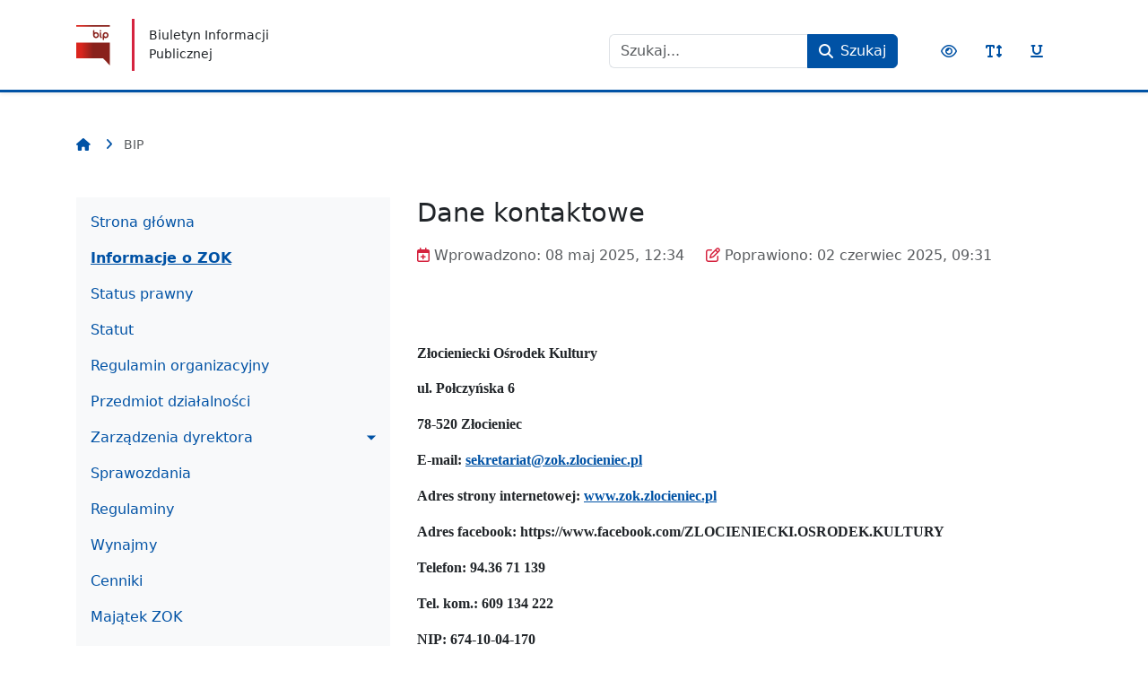

--- FILE ---
content_type: text/html; charset=utf-8
request_url: https://bip.zok.zlocieniec.pl/?iccaldate=2038-12-1&start=60
body_size: 6918
content:
<!DOCTYPE html>
<html xmlns="http://www.w3.org/1999/xhtml" xml:lang="pl-PL" lang="pl-PL" dir="ltr"
    data-bs-theme="light"        >
<head>
        <meta charset="utf-8">
	<meta name="author" content="Anita Balińska">
	<meta name="viewport" content="width=device-width, initial-scale=1">
	<meta name="generator" content="Joomla! - Open Source Content Management">
	<title>Informacje o ZOK</title>
	<link href="/media/templates/site/govarticle/images/bip-favicon.76626c535511c1a4d92ccfda21b0d3c3.svg" rel="icon" type="image/vnd.microsoft.icon">
	<link href="https://bip.zok.zlocieniec.pl/index.php/wyszukiwarka?format=opensearch" rel="search" title="BIP" type="application/opensearchdescription+xml">

    <link href="/media/system/css/joomla-fontawesome.min.css?1741955698" rel="stylesheet">
	<link href="/media/templates/site/govarticle/css/theme-889f5ee4a3c5ffd1f529.css?1741955698" rel="stylesheet">
	<link href="/media/vendor/awesomplete/css/awesomplete.css?1.1.7" rel="stylesheet">

    </head>

<body class="site page-111 com_govarticle view-article  frontpage">
<a href="#left" class="visually-hidden-focusable">Nawigacja</a>
<a href="#nav-content" class="visually-hidden-focusable">Treść</a>
<a href="#nav-accessibility" class="visually-hidden-focusable">Narzędzia dostępności</a>

<header id="navigation" class="shadow-sm navbar navbar-expand-lg navbar-light">

    <!--Navigation header-->
    <div class="container">

        <!--Logo-->
        <a class="navbar-brand d-flex align-items-center" href="https://bip.zok.zlocieniec.pl/" title="BIP Złocieniecki Ośrodek Kultury">
                            <img src="/media/templates/site/govarticle/images/bip-flag-color.946235bf9755e1e48168d00ce26ea04b.svg" width="0" height="0" alt="BIP Złocieniecki Ośrodek Kultury" class="img-fluid object-fit-contain me-3 me-md-4 d--block" />
            
                            <small class="navbar-text ps-3">Biuletyn Informacji Publicznej</small>
                    </a>

        <div class="d-flex w-100 pt-3 w-lg-auto flex-column flex-sm-row justify-content-between justify-content-lg-end">
                            <div class="flex-column flex-md-row align-items-center"><div class="module  my-1 my-md-0 mx-md-3"><div class="moduletable ">
        
<form class="mod-finder js-finder-searchform form-search d-flex align-items-center flex-wrap flex-lg-nowrap" action="/index.php/wyszukiwarka" method="get" role="search">
    <label for="mod-finder-searchword111" class="visually-hidden finder me-3">Szukaj</label><div class="mod-finder__search input-group flex-nowrap justify-content-center"><input type="text" name="q" id="mod-finder-searchword111" class="js-finder-search-query form-control" value="" placeholder="Szukaj..."><button class="btn btn-primary d-flex align-items-center flex-nowrap" type="submit" title="Szukaj"><i class="fas fa-search" aria-hidden="true"></i><span class="d-none d-sm-inline-block ms-2" aria-hidden="true">Szukaj</span></button></div>
            </form>
</div>
</div></div>            
            <ul class="nav flex-row accessibility-tools my-1 my-md-0 mx-md-3 flex-nowrap justify-content-center" id="nav-accessibility">
                <li class="nav-item">
                    <button class="nav-link" data-bip-toggle="contrast">
                        <i class="far fa-eye" aria-hidden="true"></i>
                        <span class="visually-hidden">Przełącz kontrast</span>
                    </button>
                </li>
                <li class="nav-item">
                    <button class="nav-link" data-bip-toggle="size">
                        <i class="fas fa-text-height" aria-hidden="true"></i>
                        <span class="visually-hidden">Przełącz rozmiar czcionki</span>
                    </button>
                </li>
                <li class="nav-item">
                    <button class="nav-link" data-bip-toggle="underline">
                        <i class="fas fa-underline" aria-hidden="true"></i>
                        <span class="visually-hidden">Przełącz podkreślenie odnośników</span>
                    </button>
                </li>
            </ul>
        </div>
    </div>

</header>

    <div id="top" class="my-3 my-md-4 my-lg-5">
        <div class="container">
            <div class="module"><div class="moduletable ">
        
<ol itemscope itemtype="https://schema.org/BreadcrumbList" class="breadcrumb mb-0 ">
			<li class="active">
            <a href="/" title="Strona główna">
                <i class="fas fa-home me-2" aria-hidden="true"></i>
            </a>
		</li>
	
				<li itemprop="itemListElement" itemscope itemtype="https://schema.org/ListItem" class="breadcrumb-item active" aria-current="page">
                <i class="fas fa-angle-right mx-2 text-primary" aria-hidden="true"></i>
				<span itemprop="name">
					BIP				</span>
				<meta itemprop="position" content="1">
			</li>
		</ol>
</div>
</div>        </div>
    </div>

<!--System messages-->



    <!--Content blocks-->
    <div class="container mt-3 mt-md-4 mt-lg-5">

        <div id="content" class="row">

                            <!--Left column-->
                <div class="col-12 col-lg-4 mb-3 mb-lg-gutter order-2 order-lg-1" id="left">
                    <div class="module"><div class="moduletable ">
        
<nav aria-label="Menu główne">

    <button class="btn btn-outline-primary d-inline-flex d-lg-none px-3 py-2" id="offcanvas-menu-1-activator" type="button" data-bs-toggle="offcanvas" data-bs-target="#offcanvas-menu-1"  aria-controls="offcanvas-menu-1" aria-expanded="false" aria-label="Przełącz nawigację">
        <i class="fas fa-bars" aria-hidden="true"></i>
    </button>

    <div class="d-none d-lg-block">
        <ul class="mod-menu mod-menu_dropdown nav navbar-nav flex-column  ">
<li class="d-flex align-items-center flex-wrap nav-item item-101 level-1 nav-item-type-component"><a href="/index.php/home" class=" nav-link d-flex align-items-center">Strona główna</a></li><li class="d-flex align-items-center flex-wrap nav-item item-111 level-1 default current active nav-item-type-component"><a href="/index.php" aria-current="page" class=" nav-link d-flex align-items-center">Informacje o ZOK</a></li><li class="d-flex align-items-center flex-wrap nav-item item-112 level-1 nav-item-type-component"><a href="/index.php/status-prawny" class=" nav-link d-flex align-items-center">Status prawny</a></li><li class="d-flex align-items-center flex-wrap nav-item item-113 level-1 nav-item-type-component"><a href="/index.php/statut" class=" nav-link d-flex align-items-center">Statut</a></li><li class="d-flex align-items-center flex-wrap nav-item item-119 level-1 nav-item-type-component"><a href="/index.php/regulamin-organizacyjny" class=" nav-link d-flex align-items-center">Regulamin organizacyjny</a></li><li class="d-flex align-items-center flex-wrap nav-item item-118 level-1 nav-item-type-component"><a href="/index.php/przedmiot-dzialalnosci" class=" nav-link d-flex align-items-center">Przedmiot działalności</a></li><li class="d-flex align-items-center flex-wrap nav-item item-115 level-1 deeper parent nav-item-type-heading"><a class="mod-menu__heading nav-header nav-link d-flex align-items-center dropdown-toggle dropdown-toggle-submenu" data-bs-toggle="collapse" data-bs-target="#menu-desktop-1-115-children" aria-expanded="false" aria-controls="menu-desktop-1-115-children" role="button" href="#">Zarządzenia dyrektora</a><ul class="dropdown-submenu collapse " id="menu-desktop-1-115-children"><li class="d-flex align-items-center flex-wrap nav-item item-159 level-2 nav-item-type-component"><a href="/index.php/zarzadzenia-dyrektora/zarzadzenia-2025-rok" class=" nav-link d-flex align-items-center">Zarządzenia - 2025 rok</a></li><li class="d-flex align-items-center flex-wrap nav-item item-158 level-2 nav-item-type-component"><a href="/index.php/zarzadzenia-dyrektora/zarzadzenia-2024-rok" class=" nav-link d-flex align-items-center">Zarządzenia - 2024 rok</a></li><li class="d-flex align-items-center flex-wrap nav-item item-157 level-2 nav-item-type-component"><a href="/index.php/zarzadzenia-dyrektora/zarzadzenia-2023-rok" class=" nav-link d-flex align-items-center">Zarządzenia - 2023 rok</a></li><li class="d-flex align-items-center flex-wrap nav-item item-156 level-2 nav-item-type-component"><a href="/index.php/zarzadzenia-dyrektora/zarzadzenia-2022-rok" class=" nav-link d-flex align-items-center">Zarządzenia - 2022 rok</a></li><li class="d-flex align-items-center flex-wrap nav-item item-155 level-2 nav-item-type-component"><a href="/index.php/zarzadzenia-dyrektora/zarzadzenia-2021-rok" class=" nav-link d-flex align-items-center">Zarządzenia - 2021 rok</a></li><li class="d-flex align-items-center flex-wrap nav-item item-154 level-2 nav-item-type-component"><a href="/index.php/zarzadzenia-dyrektora/zarzadzenia-2020-rok" class=" nav-link d-flex align-items-center">Zarządzenia - 2020 rok</a></li><li class="d-flex align-items-center flex-wrap nav-item item-160 level-2 nav-item-type-component"><a href="/index.php/zarzadzenia-dyrektora/zarzadzenia-2019-rok" class=" nav-link d-flex align-items-center">Zarządzenia - 2019 rok</a></li><li class="d-flex align-items-center flex-wrap nav-item item-166 level-2 nav-item-type-component"><a href="/index.php/zarzadzenia-dyrektora/zarzadzenia-2018-rok" class=" nav-link d-flex align-items-center">Zarządzenia - 2018 rok</a></li><li class="d-flex align-items-center flex-wrap nav-item item-167 level-2 nav-item-type-component"><a href="/index.php/zarzadzenia-dyrektora/zarzadzenia-2017-rok" class=" nav-link d-flex align-items-center">Zarządzenia - 2017 rok</a></li></ul></li><li class="d-flex align-items-center flex-wrap nav-item item-114 level-1 nav-item-type-component"><a href="/index.php/sprawozdania" class=" nav-link d-flex align-items-center">Sprawozdania</a></li><li class="d-flex align-items-center flex-wrap nav-item item-120 level-1 nav-item-type-component"><a href="/index.php/regulaminy" class=" nav-link d-flex align-items-center">Regulaminy</a></li><li class="d-flex align-items-center flex-wrap nav-item item-121 level-1 nav-item-type-component"><a href="/index.php/wynajmy" class=" nav-link d-flex align-items-center">Wynajmy</a></li><li class="d-flex align-items-center flex-wrap nav-item item-122 level-1 nav-item-type-component"><a href="/index.php/cenniki" class=" nav-link d-flex align-items-center">Cenniki</a></li><li class="d-flex align-items-center flex-wrap nav-item item-124 level-1 nav-item-type-component"><a href="/index.php/majatek-zok" class=" nav-link d-flex align-items-center">Majątek ZOK</a></li><li class="d-flex align-items-center flex-wrap nav-item item-125 level-1 nav-item-type-component"><a href="/index.php/plan-przychodow" class=" nav-link d-flex align-items-center">Plan przychodów</a></li><li class="d-flex align-items-center flex-wrap nav-item item-126 level-1 nav-item-type-component"><a href="/index.php/kontrole-zewnetrzne-pip-zus-itp" class=" nav-link d-flex align-items-center">Kontrole zewnętrzne /PIP, ZUS itp.</a></li><li class="d-flex align-items-center flex-wrap nav-item item-127 level-1 nav-item-type-component"><a href="/index.php/zamowienia-publiczne" class=" nav-link d-flex align-items-center">Zamówienia publiczne</a></li><li class="d-flex align-items-center flex-wrap nav-item item-128 level-1 nav-item-type-component"><a href="/index.php/dostepnosc-cyfrowa" class=" nav-link d-flex align-items-center">Dostępność cyfrowa</a></li><li class="d-flex align-items-center flex-wrap nav-item item-129 level-1 nav-item-type-component"><a href="/index.php/obsluga-osob-niepelnosprawnych" class=" nav-link d-flex align-items-center">Obsługa osób niepełnosprawnych</a></li><li class="d-flex align-items-center flex-wrap nav-item item-130 level-1 nav-item-type-component"><a href="/index.php/zalatwianie-spraw" class=" nav-link d-flex align-items-center">Załatwianie spraw</a></li><li class="d-flex align-items-center flex-wrap nav-item item-131 level-1 nav-item-type-component"><a href="/index.php/prowadzone-rejestry-ewidencje-i-archiwa" class=" nav-link d-flex align-items-center">Prowadzone rejestry, ewidencje i archiwa</a></li><li class="d-flex align-items-center flex-wrap nav-item item-132 level-1 nav-item-type-component"><a href="/index.php/informacje-publiczne-nieudostepnione-w-bip" class=" nav-link d-flex align-items-center">Informacje publiczne nieudostępnione w BIP</a></li><li class="d-flex align-items-center flex-wrap nav-item item-133 level-1 nav-item-type-component"><a href="/index.php/elektroniczna-skrzynka-podawcza-epuap" class=" nav-link d-flex align-items-center">Elektroniczna Skrzynka Podawcza ePUAP</a></li><li class="d-flex align-items-center flex-wrap nav-item item-134 level-1 nav-item-type-component"><a href="/index.php/ponowne-wykorzystanie-informacji-sektora-publicznego" class=" nav-link d-flex align-items-center">Ponowne wykorzystanie informacji sektora publicznego</a></li><li class="d-flex align-items-center flex-wrap nav-item item-135 level-1 nav-item-type-component"><a href="/index.php/ogloszenia-o-pracy" class=" nav-link d-flex align-items-center">Ogłoszenia o pracy</a></li><li class="d-flex align-items-center flex-wrap nav-item item-136 level-1 nav-item-type-component"><a href="/index.php/rezerwacje" class=" nav-link d-flex align-items-center">Rezerwacje</a></li><li class="d-flex align-items-center flex-wrap nav-item item-137 level-1 nav-item-type-component"><a href="/index.php/standardy-ochrony-maloletnich" class=" nav-link d-flex align-items-center">Standardy ochrony małoletnich</a></li><li class="d-flex align-items-center flex-wrap nav-item item-138 level-1 nav-item-type-component"><a href="/index.php/sprzedaz-majatku" class=" nav-link d-flex align-items-center">Sprzedaż majątku</a></li><li class="d-flex align-items-center flex-wrap nav-item item-117 level-1 nav-item-type-component"><a href="/index.php/dokumenty-do-pobrania" class=" nav-link d-flex align-items-center">Dokumenty do pobrania</a></li></ul>
    </div>

    <div class="offcanvas offcanvas-end d-flex d-lg-none" tabindex="-1" id="offcanvas-menu-1" aria-labelledby="offcanvas-menu-1-title">
        <div class="offcanvas-header border-bottom">
            <h5 class="offcanvas-title h6 text-primary" id="offcanvas-menu-1-title">Menu główne</h5>
            <button type="button" class="btn btn-outline-primary px-2 py-1 mt-1 me-1 d-flex align-items-center ms-auto" data-bs-dismiss="offcanvas" aria-label="Zamknij">
                <i class="fas fa-xmark" aria-hidden="true"></i>
            </button>
        </div>
        <div class="offcanvas-body py-2">
            <ul class="mod-menu mod-menu_dropdown nav navbar-nav flex-column  ">
<li class="d-flex align-items-center flex-wrap nav-item item-101 level-1 nav-item-type-component"><a href="/index.php/home" class=" nav-link d-flex align-items-center">Strona główna</a></li><li class="d-flex align-items-center flex-wrap nav-item item-111 level-1 default current active nav-item-type-component"><a href="/index.php" aria-current="page" class=" nav-link d-flex align-items-center">Informacje o ZOK</a></li><li class="d-flex align-items-center flex-wrap nav-item item-112 level-1 nav-item-type-component"><a href="/index.php/status-prawny" class=" nav-link d-flex align-items-center">Status prawny</a></li><li class="d-flex align-items-center flex-wrap nav-item item-113 level-1 nav-item-type-component"><a href="/index.php/statut" class=" nav-link d-flex align-items-center">Statut</a></li><li class="d-flex align-items-center flex-wrap nav-item item-119 level-1 nav-item-type-component"><a href="/index.php/regulamin-organizacyjny" class=" nav-link d-flex align-items-center">Regulamin organizacyjny</a></li><li class="d-flex align-items-center flex-wrap nav-item item-118 level-1 nav-item-type-component"><a href="/index.php/przedmiot-dzialalnosci" class=" nav-link d-flex align-items-center">Przedmiot działalności</a></li><li class="d-flex align-items-center flex-wrap nav-item item-115 level-1 deeper parent nav-item-type-heading"><a class="mod-menu__heading nav-header nav-link d-flex align-items-center dropdown-toggle dropdown-toggle-submenu" data-bs-toggle="collapse" data-bs-target="#menu-mobile-1-115-children" aria-expanded="false" aria-controls="menu-mobile-1-115-children" role="button" href="#">Zarządzenia dyrektora</a><ul class="dropdown-submenu collapse " id="menu-mobile-1-115-children"><li class="d-flex align-items-center flex-wrap nav-item item-159 level-2 nav-item-type-component"><a href="/index.php/zarzadzenia-dyrektora/zarzadzenia-2025-rok" class=" nav-link d-flex align-items-center">Zarządzenia - 2025 rok</a></li><li class="d-flex align-items-center flex-wrap nav-item item-158 level-2 nav-item-type-component"><a href="/index.php/zarzadzenia-dyrektora/zarzadzenia-2024-rok" class=" nav-link d-flex align-items-center">Zarządzenia - 2024 rok</a></li><li class="d-flex align-items-center flex-wrap nav-item item-157 level-2 nav-item-type-component"><a href="/index.php/zarzadzenia-dyrektora/zarzadzenia-2023-rok" class=" nav-link d-flex align-items-center">Zarządzenia - 2023 rok</a></li><li class="d-flex align-items-center flex-wrap nav-item item-156 level-2 nav-item-type-component"><a href="/index.php/zarzadzenia-dyrektora/zarzadzenia-2022-rok" class=" nav-link d-flex align-items-center">Zarządzenia - 2022 rok</a></li><li class="d-flex align-items-center flex-wrap nav-item item-155 level-2 nav-item-type-component"><a href="/index.php/zarzadzenia-dyrektora/zarzadzenia-2021-rok" class=" nav-link d-flex align-items-center">Zarządzenia - 2021 rok</a></li><li class="d-flex align-items-center flex-wrap nav-item item-154 level-2 nav-item-type-component"><a href="/index.php/zarzadzenia-dyrektora/zarzadzenia-2020-rok" class=" nav-link d-flex align-items-center">Zarządzenia - 2020 rok</a></li><li class="d-flex align-items-center flex-wrap nav-item item-160 level-2 nav-item-type-component"><a href="/index.php/zarzadzenia-dyrektora/zarzadzenia-2019-rok" class=" nav-link d-flex align-items-center">Zarządzenia - 2019 rok</a></li><li class="d-flex align-items-center flex-wrap nav-item item-166 level-2 nav-item-type-component"><a href="/index.php/zarzadzenia-dyrektora/zarzadzenia-2018-rok" class=" nav-link d-flex align-items-center">Zarządzenia - 2018 rok</a></li><li class="d-flex align-items-center flex-wrap nav-item item-167 level-2 nav-item-type-component"><a href="/index.php/zarzadzenia-dyrektora/zarzadzenia-2017-rok" class=" nav-link d-flex align-items-center">Zarządzenia - 2017 rok</a></li></ul></li><li class="d-flex align-items-center flex-wrap nav-item item-114 level-1 nav-item-type-component"><a href="/index.php/sprawozdania" class=" nav-link d-flex align-items-center">Sprawozdania</a></li><li class="d-flex align-items-center flex-wrap nav-item item-120 level-1 nav-item-type-component"><a href="/index.php/regulaminy" class=" nav-link d-flex align-items-center">Regulaminy</a></li><li class="d-flex align-items-center flex-wrap nav-item item-121 level-1 nav-item-type-component"><a href="/index.php/wynajmy" class=" nav-link d-flex align-items-center">Wynajmy</a></li><li class="d-flex align-items-center flex-wrap nav-item item-122 level-1 nav-item-type-component"><a href="/index.php/cenniki" class=" nav-link d-flex align-items-center">Cenniki</a></li><li class="d-flex align-items-center flex-wrap nav-item item-124 level-1 nav-item-type-component"><a href="/index.php/majatek-zok" class=" nav-link d-flex align-items-center">Majątek ZOK</a></li><li class="d-flex align-items-center flex-wrap nav-item item-125 level-1 nav-item-type-component"><a href="/index.php/plan-przychodow" class=" nav-link d-flex align-items-center">Plan przychodów</a></li><li class="d-flex align-items-center flex-wrap nav-item item-126 level-1 nav-item-type-component"><a href="/index.php/kontrole-zewnetrzne-pip-zus-itp" class=" nav-link d-flex align-items-center">Kontrole zewnętrzne /PIP, ZUS itp.</a></li><li class="d-flex align-items-center flex-wrap nav-item item-127 level-1 nav-item-type-component"><a href="/index.php/zamowienia-publiczne" class=" nav-link d-flex align-items-center">Zamówienia publiczne</a></li><li class="d-flex align-items-center flex-wrap nav-item item-128 level-1 nav-item-type-component"><a href="/index.php/dostepnosc-cyfrowa" class=" nav-link d-flex align-items-center">Dostępność cyfrowa</a></li><li class="d-flex align-items-center flex-wrap nav-item item-129 level-1 nav-item-type-component"><a href="/index.php/obsluga-osob-niepelnosprawnych" class=" nav-link d-flex align-items-center">Obsługa osób niepełnosprawnych</a></li><li class="d-flex align-items-center flex-wrap nav-item item-130 level-1 nav-item-type-component"><a href="/index.php/zalatwianie-spraw" class=" nav-link d-flex align-items-center">Załatwianie spraw</a></li><li class="d-flex align-items-center flex-wrap nav-item item-131 level-1 nav-item-type-component"><a href="/index.php/prowadzone-rejestry-ewidencje-i-archiwa" class=" nav-link d-flex align-items-center">Prowadzone rejestry, ewidencje i archiwa</a></li><li class="d-flex align-items-center flex-wrap nav-item item-132 level-1 nav-item-type-component"><a href="/index.php/informacje-publiczne-nieudostepnione-w-bip" class=" nav-link d-flex align-items-center">Informacje publiczne nieudostępnione w BIP</a></li><li class="d-flex align-items-center flex-wrap nav-item item-133 level-1 nav-item-type-component"><a href="/index.php/elektroniczna-skrzynka-podawcza-epuap" class=" nav-link d-flex align-items-center">Elektroniczna Skrzynka Podawcza ePUAP</a></li><li class="d-flex align-items-center flex-wrap nav-item item-134 level-1 nav-item-type-component"><a href="/index.php/ponowne-wykorzystanie-informacji-sektora-publicznego" class=" nav-link d-flex align-items-center">Ponowne wykorzystanie informacji sektora publicznego</a></li><li class="d-flex align-items-center flex-wrap nav-item item-135 level-1 nav-item-type-component"><a href="/index.php/ogloszenia-o-pracy" class=" nav-link d-flex align-items-center">Ogłoszenia o pracy</a></li><li class="d-flex align-items-center flex-wrap nav-item item-136 level-1 nav-item-type-component"><a href="/index.php/rezerwacje" class=" nav-link d-flex align-items-center">Rezerwacje</a></li><li class="d-flex align-items-center flex-wrap nav-item item-137 level-1 nav-item-type-component"><a href="/index.php/standardy-ochrony-maloletnich" class=" nav-link d-flex align-items-center">Standardy ochrony małoletnich</a></li><li class="d-flex align-items-center flex-wrap nav-item item-138 level-1 nav-item-type-component"><a href="/index.php/sprzedaz-majatku" class=" nav-link d-flex align-items-center">Sprzedaż majątku</a></li><li class="d-flex align-items-center flex-wrap nav-item item-117 level-1 nav-item-type-component"><a href="/index.php/dokumenty-do-pobrania" class=" nav-link d-flex align-items-center">Dokumenty do pobrania</a></li></ul>
        </div>
    </div>
</nav>
</div>
</div><div class="module"><div class="card ">
    <h3 class="module-title h5 card-header">Redakcja</h3><div class="card-body p-0">
    <div id="mod-custom113" class="mod-custom custom mod-custom-list-group">
    <ul>
<li>Anita Balińska<br>anita@zok.zlocieniec.pl<br>+48 94 36 71 455</li>
</ul></div>
</div>
</div>
</div>                </div>
            
            <!--Main content-->
            <div class="columns-container col-12 col-lg-8 order-1 order-lg-2">

                
                <main id="nav-content">

                    <div class="com-govarticle-article item-page" itemscope itemtype="https://schema.org/Article">
	<meta itemprop="inLanguage" content="pl-PL">
	
	
		<div class="page-header">
		<h1 itemprop="headline">
			Dane kontaktowe		</h1>
							</div>
	
	
		
			<div class="GovArticleDetails mb-3">
    
                    <dl class="article-info text-muted mb-2 d-flex align-items-center flex-wrap">

	                    <dt class="visually-hidden">Wprowadzono</dt>
<dd class="create me-3 me-md-4">
	<i class="far fa-calendar-plus" aria-hidden="true"></i>
	<time datetime="2025-05-08T12:34:49+00:00" itemprop="dateCreated">
		<span aria-hidden='true'>Wprowadzono:</span> 08 maj 2025, 12:34	</time>
</dd>
        
                    <dt class="visually-hidden">Poprawiono</dt>
<dd class="modified ">
	<i class="far fa-edit" aria-hidden="true"></i>
	<time datetime="2025-06-02T09:31:24+00:00" itemprop="dateModified">
		<span aria-hidden='true'>Poprawiono:</span> 02 czerwiec 2025, 09:31	</time>
</dd>
        
	
</dl>        
        
    </div>	
		
								<div itemprop="articleBody" class="com-govarticle-article__body">
		<p>&nbsp;</p>
<h3><span style="font-family: arial black, avant garde; font-size: 12pt;"><strong> Złocieniecki Ośrodek Kultury</strong></span></h3>
<p><span style="font-family: andale mono, times; font-size: 12pt;"><strong>ul. Połczyńska 6</strong></span></p>
<p><span style="font-family: andale mono, times; font-size: 12pt;"><strong>78-520 Złocieniec</strong></span></p>
<p><span style="font-family: andale mono, times; font-size: 12pt;"></span></p>
<p><span style="font-family: andale mono, times; font-size: 12pt;"><strong>E-mail: <joomla-hidden-mail  is-link="1" is-email="1" first="c2VrcmV0YXJpYXQ=" last="em9rLnpsb2NpZW5pZWMucGw=" text="c2VrcmV0YXJpYXRAem9rLnpsb2NpZW5pZWMucGw=" base="" >Ten adres pocztowy jest chroniony przed spamowaniem. Aby go zobaczyć, konieczne jest włączenie w przeglądarce obsługi JavaScript.</joomla-hidden-mail></strong></span></p>
<p><span style="font-family: andale mono, times; font-size: 12pt;"><strong>Adres strony internetowej: <a href="https://www.zok.zlocieniec.pl/">www.zok.zlocieniec.pl</a></strong></span></p>
<p><span style="font-family: andale mono, times; font-size: 12pt;"><strong>Adres facebook: https://www.facebook.com/ZLOCIENIECKI.OSRODEK.KULTURY</strong></span></p>
<p><span style="font-family: andale mono, times; font-size: 12pt;"><strong>Telefon: 94.36 71 139</strong></span></p>
<p><span style="font-family: andale mono, times; font-size: 12pt;"><strong>Tel. kom.: 609 134 222</strong></span></p>
<p><span style="font-family: andale mono, times; font-size: 12pt;"></span></p>
<p><span style="font-family: andale mono, times; font-size: 12pt;"><strong>NIP: 674-10-04-170</strong></span></p>
<p><span style="font-family: andale mono, times; font-size: 12pt;"><strong>REGON: 000287094</strong></span></p>
<p><span style="font-family: andale mono, times; font-size: 12pt;"><strong>Numer w Rejestrze Instytucji Kultury prowadzonym przez Burmistrza Złocienieńca - NR. 1</strong></span></p>
<p><span style="font-family: andale mono, times; font-size: 12pt;"><strong>Konto bankowe do wpłat: PKO BP 84 1020 2847 0000 16 02 0009 6131</strong></span></p>
<p>&nbsp;</p>
<p>&nbsp;</p>
<p><span style="font-family: andale mono, times; font-size: 12pt;"></span></p>
<p><span style="font-family: arial black, avant garde;"><strong><span style="font-size: 12pt;">Dyrektor</span></strong></span></p>
<p><strong><span style="font-family: andale mono, times; font-size: 12pt;">Jolanta Smulska</span></strong></p>
<p><strong><span style="font-family: andale mono, times; font-size: 12pt;">tel. 94 367 14 55 </span></strong></p>
<p><span style="font-size: 12pt; font-family: book antiqua, palatino;"><strong>e-mail <joomla-hidden-mail  is-link="1" is-email="1" first="c2VrcmV0YXJpYXQ=" last="em9rLnpsb2NpZW5pZWMucGw=" text="c2VrcmV0YXJpYXRAem9rLnpsb2NpZW5pZWMucGw=" base="" >Ten adres pocztowy jest chroniony przed spamowaniem. Aby go zobaczyć, konieczne jest włączenie w przeglądarce obsługi JavaScript.</joomla-hidden-mail></strong></span></p>
<p><strong>&nbsp;</strong></p>
<p><span style="font-family: arial black, avant garde;"><strong><span style="font-size: 12pt;">Kierownik Biblioteki Publicznej</span></strong></span></p>
<p><strong><span style="font-family: andale mono, times; font-size: 12pt;">Gabriela Lipska</span></strong></p>
<p><strong><span style="font-family: andale mono, times; font-size: 12pt;">tel. 94 367 16 49</span></strong></p>
<p><strong><span style="font-family: book antiqua, palatino; font-size: 12pt;">e-mail <joomla-hidden-mail  is-link="1" is-email="1" first="YmlibGlvdGVrYXB1YmxpY3puYS56bG9jaWVuaWVj" last="b3AucGw=" text="YmlibGlvdGVrYXB1YmxpY3puYS56bG9jaWVuaWVjQG9wLnBs" base="" >Ten adres pocztowy jest chroniony przed spamowaniem. Aby go zobaczyć, konieczne jest włączenie w przeglądarce obsługi JavaScript.</joomla-hidden-mail></span></strong></p>
<p><strong>&nbsp;</strong></p>
<p><span style="font-family: arial black, avant garde;"><strong><span style="font-size: 12pt;">Główna Księgowa</span></strong></span></p>
<p><strong><span style="font-family: andale mono, times; font-size: 12pt;">Beata Lichwa</span></strong></p>
<p><strong><span style="font-family: andale mono, times; font-size: 12pt;">tel. 94 367 14 55</span></strong></p>
<p><strong><span style="font-family: book antiqua, palatino; font-size: 12pt;">e-mail <joomla-hidden-mail  is-link="1" is-email="1" first="c2VrcmV0YXJpYXQ=" last="em9rLnpsb2NpZW5pZWMucGw=" text="c2VrcmV0YXJpYXRAem9rLnpsb2NpZW5pZWMucGw=" base="" >Ten adres pocztowy jest chroniony przed spamowaniem. Aby go zobaczyć, konieczne jest włączenie w przeglądarce obsługi JavaScript.</joomla-hidden-mail></span></strong></p>
<p>&nbsp;</p>
<p>&nbsp;</p>
<p>&nbsp;</p>
<p>&nbsp;</p>
<p>&nbsp;</p>
<p>&nbsp;</p>
<p>&nbsp;</p>
<p>&nbsp;</p>
<p>&nbsp;</p> 	</div>

						<div class="GovArticleDetails mb-3">
    
        <div id="collapseGovArticleDetails-6-below" class="accordion">

        <div class="accordion-item">
    <h2 class="accordion-header" id="collapseGovArticleDetails-6-below-Info-heading">
        <button class="accordion-button collapsed" type="button" data-bs-toggle="collapse" data-bs-target="#collapseGovArticleDetails-6-below-Info" aria-controls="collapseGovArticleDetails-6-below-Info">
            Szczegóły        </button>
    </h2>
    <div id="collapseGovArticleDetails-6-below-Info" class="accordion-collapse collapse" aria-labelledby="collapseGovArticleDetails-6-below-Info-heading" role="region">
        <div class="accordion-body">

            <dl class="article-info text-muted mb-0">

	
	                    <dt class="visually-hidden">Wprowadził</dt>
<dd class="createdby" itemprop="author" itemscope itemtype="https://schema.org/Person">
	<span class="far fa-user" aria-hidden="true"></span>
					<span aria-hidden='true'>Wprowadził:</span> <span itemprop="name">Anita Balińska</span>	</dd>
            <dt class="visually-hidden">Wytworzył</dt>
<dd class="producedby" itemprop="producer" itemscope itemtype="https://schema.org/Person">
	<span class="fas fa-user" aria-hidden="true"></span>
		<span aria-hidden='true'>Wytworzył:</span> <span itemprop="name">Anita Balińska</span> (Referent do spraw administracyjnych)</dd>
            <dt class="visually-hidden">Podmiot udostępniający</dt>
<dd class="sharingentity" itemprop="sourceOrganization" >
	<span class="far fa-building" aria-hidden="true"></span>
                <span aria-hidden='true'>Podmiot udostępniający:</span><br>Złocieniecki Ośrodek Kultury</dd>
        
        
                    <dt class="visually-hidden">Kategoria</dt>
<dd class="category-name">
    <i class="far fa-folder" aria-hidden="true"></i>
						<span aria-hidden='true'>Kategoria:</span> <a href="/index.php/component/govarticle/category/8-bez-kategorii" itemprop="genre">Bez kategorii</a>	</dd>
        
        
                    <dt class="visually-hidden">Data publikacji</dt>
<dd class="published">
	<i class="far fa-calendar-alt" aria-hidden="true"></i>
	<time datetime="2025-05-08T12:34:49+00:00" itemprop="datePublished">
		<span aria-hidden='true'>Opublikowano:</span> 08 maj 2025, 12:34	</time>
</dd>
        
                    <dt class="visually-hidden">Odsłony</dt>
<dd class="hits">
	<i class="far fa-eye" aria-hidden="true"></i>
	<meta itemprop="interactionCount" content="UserPageVisits:51392">
	<span aria-hidden='true'>Odsłon:</span> 51392</dd>
        	</dl>
            
        </div></div></div>
        
        
            <div class="accordion-item">
    <h2 class="accordion-header" id="collapseGovArticleDetails-6-below-History-heading">
        <button class="accordion-button collapsed" type="button" data-bs-toggle="collapse" data-bs-target="#collapseGovArticleDetails-6-below-History" aria-controls="collapseGovArticleDetails-6-below-History">
            Historia zmian        </button>
    </h2>
    <div id="collapseGovArticleDetails-6-below-History" class="accordion-collapse collapse" aria-labelledby="collapseGovArticleDetails-6-below-History-heading" role="region">
        <div class="accordion-body">

                <div class="table-responsive-sm">

    <table class="table table-striped-columns w-100">
        <thead>
        <tr>
            <th class="w-100">Opis</th>
            <th class="text-nowrap d-none d-md-table-cell">
                <i class="far fa-calendar-alt" aria-hidden="true"></i>
                Data            </th>
            <th class="text-nowrap d-none d-md-table-cell">
                <i class="far fa-user" aria-hidden="true"></i>
                Zmieniający            </th>
            <th class="text-center d-print-none">Porównaj</th>
        </tr>
        </thead>
        <tbody id="article-history">
                    <tr>
                <td class="align-middle">
                    zmiana                                        <div class="d-block d-md-none pt-3">
                        <small class="d-block mb-1">
                            <i class="far fa-calendar-alt me-2" aria-hidden="true"></i>
                            <strong>Data:</strong>
                            02-06-2025 09:31                        </small>
                        <small>
                            <i class="far fa-user me-2" aria-hidden="true"></i>
                            <strong>Zmieniający:</strong>
                            Anita Balińska                        </small>
                    </div>
                </td>
                <td class="align-middle d-none d-md-table-cell align-top text-nowrap">
                    02-06-2025 09:31                </td>
                <td class="align-middle d-none d-md-table-cell align-top text-nowrap">
                    Anita Balińska                </td>
                <td class="center align-middle text-center d-print-none">
                                            <a
                            class="btn btn-outline-primary btn-sm text-nowrap mb-0"
                            title="Porównaj z poprzednią wersją"
                            target="_blank"
                            onclick="window.open('/index.php/component/govarticle?view=compare&amp;layout=compare&amp;tmpl=component&amp;id2=230&amp;id1=228', '', 'height=600,width=800,scrollbars=yes');return false;"
                            href="#">
                            <i class="fas fa-exchange-alt" aria-hidden="true"></i>
                            <span class="d-none d-md-inline ms-2" aria-hidden="true">Porównaj</span>
                        </a>
                                    </td>
            </tr>
                    <tr>
                <td class="align-middle">
                    zmiana                                        <div class="d-block d-md-none pt-3">
                        <small class="d-block mb-1">
                            <i class="far fa-calendar-alt me-2" aria-hidden="true"></i>
                            <strong>Data:</strong>
                            02-06-2025 09:30                        </small>
                        <small>
                            <i class="far fa-user me-2" aria-hidden="true"></i>
                            <strong>Zmieniający:</strong>
                            Anita Balińska                        </small>
                    </div>
                </td>
                <td class="align-middle d-none d-md-table-cell align-top text-nowrap">
                    02-06-2025 09:30                </td>
                <td class="align-middle d-none d-md-table-cell align-top text-nowrap">
                    Anita Balińska                </td>
                <td class="center align-middle text-center d-print-none">
                                            <a
                            class="btn btn-outline-primary btn-sm text-nowrap mb-0"
                            title="Porównaj z poprzednią wersją"
                            target="_blank"
                            onclick="window.open('/index.php/component/govarticle?view=compare&amp;layout=compare&amp;tmpl=component&amp;id2=228&amp;id1=70', '', 'height=600,width=800,scrollbars=yes');return false;"
                            href="#">
                            <i class="fas fa-exchange-alt" aria-hidden="true"></i>
                            <span class="d-none d-md-inline ms-2" aria-hidden="true">Porównaj</span>
                        </a>
                                    </td>
            </tr>
                    <tr>
                <td class="align-middle">
                    zmiana                                        <div class="d-block d-md-none pt-3">
                        <small class="d-block mb-1">
                            <i class="far fa-calendar-alt me-2" aria-hidden="true"></i>
                            <strong>Data:</strong>
                            29-05-2025 07:14                        </small>
                        <small>
                            <i class="far fa-user me-2" aria-hidden="true"></i>
                            <strong>Zmieniający:</strong>
                            Anita Balińska                        </small>
                    </div>
                </td>
                <td class="align-middle d-none d-md-table-cell align-top text-nowrap">
                    29-05-2025 07:14                </td>
                <td class="align-middle d-none d-md-table-cell align-top text-nowrap">
                    Anita Balińska                </td>
                <td class="center align-middle text-center d-print-none">
                                            <a
                            class="btn btn-outline-primary btn-sm text-nowrap mb-0"
                            title="Porównaj z poprzednią wersją"
                            target="_blank"
                            onclick="window.open('/index.php/component/govarticle?view=compare&amp;layout=compare&amp;tmpl=component&amp;id2=70&amp;id1=48', '', 'height=600,width=800,scrollbars=yes');return false;"
                            href="#">
                            <i class="fas fa-exchange-alt" aria-hidden="true"></i>
                            <span class="d-none d-md-inline ms-2" aria-hidden="true">Porównaj</span>
                        </a>
                                    </td>
            </tr>
                    <tr>
                <td class="align-middle">
                    1                                        <div class="d-block d-md-none pt-3">
                        <small class="d-block mb-1">
                            <i class="far fa-calendar-alt me-2" aria-hidden="true"></i>
                            <strong>Data:</strong>
                            27-05-2025 12:08                        </small>
                        <small>
                            <i class="far fa-user me-2" aria-hidden="true"></i>
                            <strong>Zmieniający:</strong>
                            Anita Balińska                        </small>
                    </div>
                </td>
                <td class="align-middle d-none d-md-table-cell align-top text-nowrap">
                    27-05-2025 12:08                </td>
                <td class="align-middle d-none d-md-table-cell align-top text-nowrap">
                    Anita Balińska                </td>
                <td class="center align-middle text-center d-print-none">
                                            <a
                            class="btn btn-outline-primary btn-sm text-nowrap mb-0"
                            title="Porównaj z poprzednią wersją"
                            target="_blank"
                            onclick="window.open('/index.php/component/govarticle?view=compare&amp;layout=compare&amp;tmpl=component&amp;id2=48&amp;id1=46', '', 'height=600,width=800,scrollbars=yes');return false;"
                            href="#">
                            <i class="fas fa-exchange-alt" aria-hidden="true"></i>
                            <span class="d-none d-md-inline ms-2" aria-hidden="true">Porównaj</span>
                        </a>
                                    </td>
            </tr>
                    <tr>
                <td class="align-middle">
                    1                                        <div class="d-block d-md-none pt-3">
                        <small class="d-block mb-1">
                            <i class="far fa-calendar-alt me-2" aria-hidden="true"></i>
                            <strong>Data:</strong>
                            27-05-2025 12:05                        </small>
                        <small>
                            <i class="far fa-user me-2" aria-hidden="true"></i>
                            <strong>Zmieniający:</strong>
                            Anita Balińska                        </small>
                    </div>
                </td>
                <td class="align-middle d-none d-md-table-cell align-top text-nowrap">
                    27-05-2025 12:05                </td>
                <td class="align-middle d-none d-md-table-cell align-top text-nowrap">
                    Anita Balińska                </td>
                <td class="center align-middle text-center d-print-none">
                                            <a
                            class="btn btn-outline-primary btn-sm text-nowrap mb-0"
                            title="Porównaj z poprzednią wersją"
                            target="_blank"
                            onclick="window.open('/index.php/component/govarticle?view=compare&amp;layout=compare&amp;tmpl=component&amp;id2=46&amp;id1=25', '', 'height=600,width=800,scrollbars=yes');return false;"
                            href="#">
                            <i class="fas fa-exchange-alt" aria-hidden="true"></i>
                            <span class="d-none d-md-inline ms-2" aria-hidden="true">Porównaj</span>
                        </a>
                                    </td>
            </tr>
                    <tr>
                <td class="align-middle">
                    zmiana/wersja                                        <div class="d-block d-md-none pt-3">
                        <small class="d-block mb-1">
                            <i class="far fa-calendar-alt me-2" aria-hidden="true"></i>
                            <strong>Data:</strong>
                            14-05-2025 12:01                        </small>
                        <small>
                            <i class="far fa-user me-2" aria-hidden="true"></i>
                            <strong>Zmieniający:</strong>
                            Anita Balińska                        </small>
                    </div>
                </td>
                <td class="align-middle d-none d-md-table-cell align-top text-nowrap">
                    14-05-2025 12:01                </td>
                <td class="align-middle d-none d-md-table-cell align-top text-nowrap">
                    Anita Balińska                </td>
                <td class="center align-middle text-center d-print-none">
                                            <a
                            class="btn btn-outline-primary btn-sm text-nowrap mb-0"
                            title="Porównaj z poprzednią wersją"
                            target="_blank"
                            onclick="window.open('/index.php/component/govarticle?view=compare&amp;layout=compare&amp;tmpl=component&amp;id2=25&amp;id1=23', '', 'height=600,width=800,scrollbars=yes');return false;"
                            href="#">
                            <i class="fas fa-exchange-alt" aria-hidden="true"></i>
                            <span class="d-none d-md-inline ms-2" aria-hidden="true">Porównaj</span>
                        </a>
                                    </td>
            </tr>
                    <tr>
                <td class="align-middle">
                    zmiana/wersja                                        <div class="d-block d-md-none pt-3">
                        <small class="d-block mb-1">
                            <i class="far fa-calendar-alt me-2" aria-hidden="true"></i>
                            <strong>Data:</strong>
                            14-05-2025 08:50                        </small>
                        <small>
                            <i class="far fa-user me-2" aria-hidden="true"></i>
                            <strong>Zmieniający:</strong>
                            Anita Balińska                        </small>
                    </div>
                </td>
                <td class="align-middle d-none d-md-table-cell align-top text-nowrap">
                    14-05-2025 08:50                </td>
                <td class="align-middle d-none d-md-table-cell align-top text-nowrap">
                    Anita Balińska                </td>
                <td class="center align-middle text-center d-print-none">
                                            <a
                            class="btn btn-outline-primary btn-sm text-nowrap mb-0"
                            title="Porównaj z poprzednią wersją"
                            target="_blank"
                            onclick="window.open('/index.php/component/govarticle?view=compare&amp;layout=compare&amp;tmpl=component&amp;id2=23&amp;id1=21', '', 'height=600,width=800,scrollbars=yes');return false;"
                            href="#">
                            <i class="fas fa-exchange-alt" aria-hidden="true"></i>
                            <span class="d-none d-md-inline ms-2" aria-hidden="true">Porównaj</span>
                        </a>
                                    </td>
            </tr>
                    <tr>
                <td class="align-middle">
                    zmiana/wersja                                        <div class="d-block d-md-none pt-3">
                        <small class="d-block mb-1">
                            <i class="far fa-calendar-alt me-2" aria-hidden="true"></i>
                            <strong>Data:</strong>
                            13-05-2025 09:06                        </small>
                        <small>
                            <i class="far fa-user me-2" aria-hidden="true"></i>
                            <strong>Zmieniający:</strong>
                            Anita Balińska                        </small>
                    </div>
                </td>
                <td class="align-middle d-none d-md-table-cell align-top text-nowrap">
                    13-05-2025 09:06                </td>
                <td class="align-middle d-none d-md-table-cell align-top text-nowrap">
                    Anita Balińska                </td>
                <td class="center align-middle text-center d-print-none">
                                            <a
                            class="btn btn-outline-primary btn-sm text-nowrap mb-0"
                            title="Porównaj z poprzednią wersją"
                            target="_blank"
                            onclick="window.open('/index.php/component/govarticle?view=compare&amp;layout=compare&amp;tmpl=component&amp;id2=21&amp;id1=19', '', 'height=600,width=800,scrollbars=yes');return false;"
                            href="#">
                            <i class="fas fa-exchange-alt" aria-hidden="true"></i>
                            <span class="d-none d-md-inline ms-2" aria-hidden="true">Porównaj</span>
                        </a>
                                    </td>
            </tr>
                    <tr>
                <td class="align-middle">
                    zmiana                                        <div class="d-block d-md-none pt-3">
                        <small class="d-block mb-1">
                            <i class="far fa-calendar-alt me-2" aria-hidden="true"></i>
                            <strong>Data:</strong>
                            08-05-2025 12:40                        </small>
                        <small>
                            <i class="far fa-user me-2" aria-hidden="true"></i>
                            <strong>Zmieniający:</strong>
                            Anita Balińska                        </small>
                    </div>
                </td>
                <td class="align-middle d-none d-md-table-cell align-top text-nowrap">
                    08-05-2025 12:40                </td>
                <td class="align-middle d-none d-md-table-cell align-top text-nowrap">
                    Anita Balińska                </td>
                <td class="center align-middle text-center d-print-none">
                                            <a
                            class="btn btn-outline-primary btn-sm text-nowrap mb-0"
                            title="Porównaj z poprzednią wersją"
                            target="_blank"
                            onclick="window.open('/index.php/component/govarticle?view=compare&amp;layout=compare&amp;tmpl=component&amp;id2=19&amp;id1=17', '', 'height=600,width=800,scrollbars=yes');return false;"
                            href="#">
                            <i class="fas fa-exchange-alt" aria-hidden="true"></i>
                            <span class="d-none d-md-inline ms-2" aria-hidden="true">Porównaj</span>
                        </a>
                                    </td>
            </tr>
                </tbody>
    </table>
</div>

            </div></div></div>
        
        </div>
    </div>			
							</div>


                </main>

                
            </div>

            
        </div>
    </div>


<!--Footer-->
<footer class="bg-primary mt-3 mt-lg-5">

    
    <div class="container">
        <div class="wrapper d-flex flex-column flex-md-row flex-wrap justify-content-center justify-content-lg-between align-items-center py-3" data-bs-theme="dark">
            <!--Copyrights info-->
            <small class="copyrights text-muted order-1">© 2026 GovArticle</small>

                        <a href="https://govarticle.pl" target="_blank" class="engine-link nav-link mx-3 d-block d-md-inline-block order-last order-lg-2" title="BIP stworzony przy pomocy oprogramowania GovArticle">
                <small aria-hidden="true">Oprogramowanie BIP - GovArticle</small>
            </a>
            
                            <!--Footer menu-->
                <div class="footer-menu order-2 order-lg-last"><div class="module col-12"><div class="moduletable ">
        <ul class="mod-menu mod-menu_dropdown nav flex-row flex-wrap ">
    <li class="d-flex align-items-center flex-wrap nav-item item-109 level-1"><a href="/index.php/deklaracja-dostepnosci" class=" nav-link d-flex align-items-center">Deklaracja dostępności</a></li><li class="d-flex align-items-center flex-wrap nav-item item-110 level-1"><a href="/index.php/polityka-prywatnosci" class=" nav-link d-flex align-items-center">Polityka prywatności</a></li></ul>
</div>
</div></div>                    </div>
    </div>

</footer>


<!--Script rendered-->
<script src="/media/vendor/jquery/js/jquery.min.js?3.7.1"></script>
	<script src="/media/templates/site/govarticle/js/runtime-6a1eb385f89af0146566.js?1741955698"></script>
	<script src="/media/templates/site/govarticle/js/theme-72e13b7f056829c4f9ef.js?1741955698"></script>
	<script src="/media/templates/site/govarticle/js/backtotop-2bb41ad96a6b6673c880.js?1741955698"></script>
	<script type="application/json" class="joomla-script-options new">{"joomla.jtext":{"MOD_FINDER_SEARCH_VALUE":"Szukaj...","JLIB_JS_AJAX_ERROR_OTHER":"Wystąpił błąd podczas pobierania danych JSON: kod odpowiedzi HTTP %s.","JLIB_JS_AJAX_ERROR_PARSE":"Wystąpił błąd podczas przetwarzania następujących danych JSON:<br\/><code style=\"color:inherit;white-space:pre-wrap;padding:0;margin:0;border:0;background:inherit;\">%s<\/code>."},"finder-search":{"url":"\/index.php\/component\/finder?task=suggestions.suggest&format=json&tmpl=component"},"system.paths":{"root":"","rootFull":"https:\/\/bip.zok.zlocieniec.pl\/","base":"","baseFull":"https:\/\/bip.zok.zlocieniec.pl\/"},"csrf.token":"87a8aa6dba63d5efed1e89e2592e6b1b"}</script>
	<script src="/media/system/js/core.min.js?2cb912"></script>
	<script src="/media/vendor/webcomponentsjs/js/webcomponents-bundle.min.js?2.8.0" nomodule defer></script>
	<script src="/media/system/js/joomla-hidden-mail.min.js?80d9c7" type="module"></script>
	<script src="/media/vendor/awesomplete/js/awesomplete.min.js?1.1.7" defer></script>
	<script src="/media/com_finder/js/finder.min.js?755761" type="module"></script>
	<script>

		// Add scroll to top button
		jQuery(function($){
			$(document).backToTopButton({
		        button_text: 'Do góry',
		    });
		});

	</script>
	<script type="application/ld+json">{"@context":"https:\/\/schema.org","@type":"BreadcrumbList","itemListElement":[{"@type":"ListItem","position":1,"item":{"@id":"https:\/\/bip.zok.zlocieniec.pl\/index.php","name":"BIP"}}]}</script>

<!--End of script rendered-->

</body>
</html>
